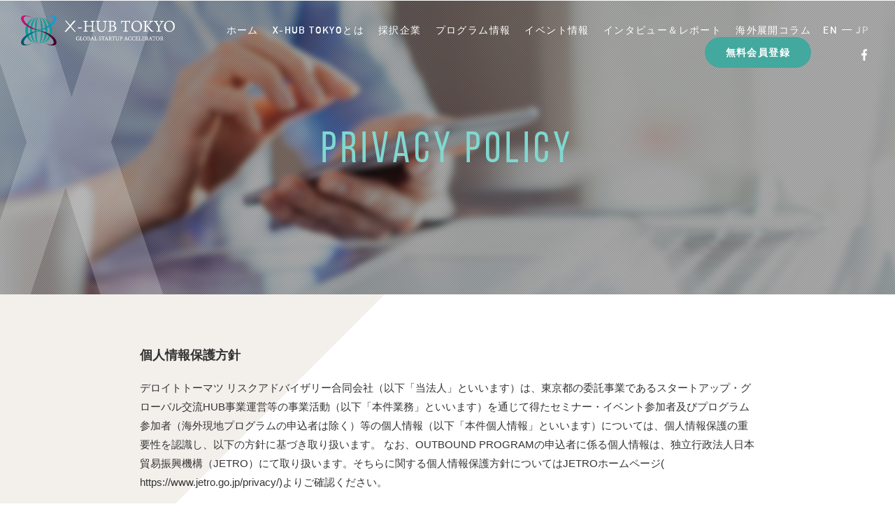

--- FILE ---
content_type: text/html; charset=UTF-8
request_url: https://www.x-hub-tokyo.metro.tokyo.lg.jp/privacypolicy
body_size: 62976
content:
<!DOCTYPE HTML>
<html dir="ltr" lang="ja"
	prefix="og: https://ogp.me/ns#" >
<head>
<!-- Google Tag Manager -->
<script type="text/plain" data-cli-class="cli-blocker-script" data-cli-label="Google Tag Manager"  data-cli-script-type="non-necessary" data-cli-block="true" data-cli-block-if-ccpa-optout="false" data-cli-element-position="head">(function(w,d,s,l,i){w[l]=w[l]||[];w[l].push({'gtm.start':
new Date().getTime(),event:'gtm.js'});var f=d.getElementsByTagName(s)[0],
j=d.createElement(s),dl=l!='dataLayer'?'&l='+l:'';j.async=true;j.src=
'https://www.googletagmanager.com/gtm.js?id='+i+dl;f.parentNode.insertBefore(j,f);
})(window,document,'script','dataLayer','GTM-TXJWSHG');</script>
<!-- End Google Tag Manager -->
<!-- Global Site Tag (gtag.js) - Google Analytics -->
<script type="text/plain" data-cli-class="cli-blocker-script" data-cli-label="Google Tag Manager"  data-cli-script-type="non-necessary" data-cli-block="true" data-cli-block-if-ccpa-optout="false" data-cli-element-position="head" async src="https://www.googletagmanager.com/gtag/js?id=UA-107348404-1"></script>
<script>
  window.dataLayer = window.dataLayer || [];
  function gtag(){dataLayer.push(arguments)};
  gtag('js', new Date());

  gtag('config', 'UA-107348404-1');
  gtag('config', 'AW-754098873');
</script>
<!-- Facebook Pixel Code -->
  <script type="text/plain" data-cli-class="cli-blocker-script" data-cli-label="Facebook Pixel Code"  data-cli-script-type="non-necessary" data-cli-block="true" data-cli-block-if-ccpa-optout="false" data-cli-element-position="head">
  !function(f,b,e,v,n,t,s)
  {if(f.fbq)return;n=f.fbq=function(){n.callMethod?
  n.callMethod.apply(n,arguments):n.queue.push(arguments)};
  if(!f._fbq)f._fbq=n;n.push=n;n.loaded=!0;n.version='2.0';
  n.queue=[];t=b.createElement(e);t.async=!0;
  t.src=v;s=b.getElementsByTagName(e)[0];
  s.parentNode.insertBefore(t,s)}(window, document,'script',
  'https://connect.facebook.net/en_US/fbevents.js');
  fbq('init', '933506110796176');
  fbq('track', 'PageView');
  </script>
  <noscript><img height="1" width="1" style="display:none" alt=""
  src="https://www.facebook.com/tr?id=933506110796176&ev=PageView&noscript=1"
  /></noscript>
  <!-- End Facebook Pixel Code -->
<meta charset="UTF-8">
<meta http-equiv="X-UA-Compatible" content="IE=edge">
<meta name="viewport" content="width=device-width">
<meta name="format-detection" content="telephone=no">
<meta name="SKYPE_TOOLBAR" content="SKYPE_TOOLBAR_PARSER_COMPATIBLE">
<meta name="facebook-domain-verification" content="7g5x1pmug1qgnzp7i08w2ed2347tn3" />
<link rel="profile" href="http://gmpg.org/xfn/11">

<link rel="shortcut icon" type="image/vnd.microsoft.icon" href="/favicon.ico">
<link rel="icon" type="image/vnd.microsoft.icon" href="/favicon.ico">
<link rel="apple-touch-icon" sizes="57x57" href="/apple-touch-icon-57x57.png">
<link rel="apple-touch-icon" sizes="60x60" href="/apple-touch-icon-60x60.png">
<link rel="apple-touch-icon" sizes="72x72" href="/apple-touch-icon-72x72.png">
<link rel="apple-touch-icon" sizes="76x76" href="/apple-touch-icon-76x76.png">
<link rel="apple-touch-icon" sizes="114x114" href="/apple-touch-icon-114x114.png">
<link rel="apple-touch-icon" sizes="120x120" href="/apple-touch-icon-120x120.png">
<link rel="apple-touch-icon" sizes="144x144" href="/apple-touch-icon-144x144.png">
<link rel="apple-touch-icon" sizes="152x152" href="/apple-touch-icon-152x152.png">
<link rel="apple-touch-icon" sizes="180x180" href="/apple-touch-icon-180x180.png">
<link rel="icon" type="image/png" sizes="192x192" href="/android-chrome-192x192.png">
<link rel="icon" type="image/png" sizes="48x48" href="/favicon-48x48.png">
<link rel="icon" type="image/png" sizes="96x96" href="/favicon-96x96.png">
<link rel="icon" type="image/png" sizes="96x96" href="/favicon-160x160.png">
<link rel="icon" type="image/png" sizes="96x96" href="/favicon-196x196.png">
<link rel="icon" type="image/png" sizes="16x16" href="/favicon-16x16.png">
<link rel="icon" type="image/png" sizes="32x32" href="/favicon-32x32.png">
<link rel="manifest" href="/manifest.json">
<meta name="msapplication-TileColor" content="#2d88ef">
<meta name="msapplication-TileImage" content="/mstile-144x144.png">




<meta property="og:image" content="http://x-hub.tokyo/og.png">

<link rel="stylesheet" type="text/css" href="/common/css/normalize.css">
<link rel="stylesheet" type="text/css" href="/common/css/common.css?0202">
<link rel="stylesheet" href="https://use.typekit.net/xml8nud.css">

<link rel="stylesheet" type="text/css" href="/common/css/privacypolicy.css">

		<!-- All in One SEO 4.3.2 - aioseo.com -->
		<title>個人情報保護方針 | 【 東京都主催 】 東京と世界を繋ぐイノベーションプラットフォーム「X-HUB TOKYO」</title>
		<meta name="description" content="X-HUB TOKYOは、東京から世界を目指す起業家、世界のイノベーションエコシステムの関係者が集うプラットフォームです。" />
		<meta name="robots" content="max-image-preview:large" />
		<link rel="canonical" href="https://www.x-hub-tokyo.metro.tokyo.lg.jp/privacypolicy" />
		<meta name="generator" content="All in One SEO (AIOSEO) 4.3.2 " />
		<meta property="og:locale" content="ja_JP" />
		<meta property="og:site_name" content="【 東京都主催 】 東京と世界を繋ぐイノベーションプラットフォーム「X-HUB TOKYO」" />
		<meta property="og:type" content="article" />
		<meta property="og:title" content="個人情報保護方針 | 【 東京都主催 】 東京と世界を繋ぐイノベーションプラットフォーム「X-HUB TOKYO」" />
		<meta property="og:description" content="X-HUB TOKYOは、東京から世界を目指す起業家、世界のイノベーションエコシステムの関係者が集うプラットフォームです。" />
		<meta property="og:url" content="https://www.x-hub-tokyo.metro.tokyo.lg.jp/privacypolicy" />
		<meta property="article:published_time" content="2017-09-07T04:50:06+00:00" />
		<meta property="article:modified_time" content="2025-03-27T07:04:09+00:00" />
		<meta name="twitter:card" content="summary" />
		<meta name="twitter:title" content="個人情報保護方針 | 【 東京都主催 】 東京と世界を繋ぐイノベーションプラットフォーム「X-HUB TOKYO」" />
		<meta name="twitter:description" content="X-HUB TOKYOは、東京から世界を目指す起業家、世界のイノベーションエコシステムの関係者が集うプラットフォームです。" />
		<script type="application/ld+json" class="aioseo-schema">
			{"@context":"https:\/\/schema.org","@graph":[{"@type":"BreadcrumbList","@id":"https:\/\/www.x-hub-tokyo.metro.tokyo.lg.jp\/privacypolicy#breadcrumblist","itemListElement":[{"@type":"ListItem","@id":"https:\/\/www.x-hub-tokyo.metro.tokyo.lg.jp\/#listItem","position":1,"item":{"@type":"WebPage","@id":"https:\/\/www.x-hub-tokyo.metro.tokyo.lg.jp\/","name":"\u30db\u30fc\u30e0","description":"X-HUB TOKYO\u306f\u6771\u4eac\u304b\u3089\u4e16\u754c\u3092\u76ee\u6307\u3059\u8d77\u696d\u5bb6\u3001\u4e16\u754c\u306e\u30a4\u30ce\u30d9\u30fc\u30b7\u30e7\u30f3\u30a8\u30b3\u30b7\u30b9\u30c6\u30e0\u306e\u95a2\u4fc2\u8005\u304c\u96c6\u3046\u6771\u4eac\u90fd\u4e3b\u50ac\u306e\u6d77\u5916\u9032\u51fa\u652f\u63f4\u30d7\u30e9\u30c3\u30c8\u30d5\u30a9\u30fc\u30e0\u3067\u3059","url":"https:\/\/www.x-hub-tokyo.metro.tokyo.lg.jp\/"},"nextItem":"https:\/\/www.x-hub-tokyo.metro.tokyo.lg.jp\/privacypolicy#listItem"},{"@type":"ListItem","@id":"https:\/\/www.x-hub-tokyo.metro.tokyo.lg.jp\/privacypolicy#listItem","position":2,"item":{"@type":"WebPage","@id":"https:\/\/www.x-hub-tokyo.metro.tokyo.lg.jp\/privacypolicy","name":"PRIVACY POLICY","description":"X-HUB TOKYO\u306f\u3001\u6771\u4eac\u304b\u3089\u4e16\u754c\u3092\u76ee\u6307\u3059\u8d77\u696d\u5bb6\u3001\u4e16\u754c\u306e\u30a4\u30ce\u30d9\u30fc\u30b7\u30e7\u30f3\u30a8\u30b3\u30b7\u30b9\u30c6\u30e0\u306e\u95a2\u4fc2\u8005\u304c\u96c6\u3046\u30d7\u30e9\u30c3\u30c8\u30d5\u30a9\u30fc\u30e0\u3067\u3059\u3002","url":"https:\/\/www.x-hub-tokyo.metro.tokyo.lg.jp\/privacypolicy"},"previousItem":"https:\/\/www.x-hub-tokyo.metro.tokyo.lg.jp\/#listItem"}]},{"@type":"Organization","@id":"https:\/\/www.x-hub-tokyo.metro.tokyo.lg.jp\/#organization","name":"\u3010 \u6771\u4eac\u90fd\u4e3b\u50ac \u3011 \u6771\u4eac\u3068\u4e16\u754c\u3092\u7e4b\u3050\u30a4\u30ce\u30d9\u30fc\u30b7\u30e7\u30f3\u30d7\u30e9\u30c3\u30c8\u30d5\u30a9\u30fc\u30e0\u300cX-HUB TOKYO\u300d","url":"https:\/\/www.x-hub-tokyo.metro.tokyo.lg.jp\/"},{"@type":"WebPage","@id":"https:\/\/www.x-hub-tokyo.metro.tokyo.lg.jp\/privacypolicy#webpage","url":"https:\/\/www.x-hub-tokyo.metro.tokyo.lg.jp\/privacypolicy","name":"\u500b\u4eba\u60c5\u5831\u4fdd\u8b77\u65b9\u91dd | \u3010 \u6771\u4eac\u90fd\u4e3b\u50ac \u3011 \u6771\u4eac\u3068\u4e16\u754c\u3092\u7e4b\u3050\u30a4\u30ce\u30d9\u30fc\u30b7\u30e7\u30f3\u30d7\u30e9\u30c3\u30c8\u30d5\u30a9\u30fc\u30e0\u300cX-HUB TOKYO\u300d","description":"X-HUB TOKYO\u306f\u3001\u6771\u4eac\u304b\u3089\u4e16\u754c\u3092\u76ee\u6307\u3059\u8d77\u696d\u5bb6\u3001\u4e16\u754c\u306e\u30a4\u30ce\u30d9\u30fc\u30b7\u30e7\u30f3\u30a8\u30b3\u30b7\u30b9\u30c6\u30e0\u306e\u95a2\u4fc2\u8005\u304c\u96c6\u3046\u30d7\u30e9\u30c3\u30c8\u30d5\u30a9\u30fc\u30e0\u3067\u3059\u3002","inLanguage":"ja","isPartOf":{"@id":"https:\/\/www.x-hub-tokyo.metro.tokyo.lg.jp\/#website"},"breadcrumb":{"@id":"https:\/\/www.x-hub-tokyo.metro.tokyo.lg.jp\/privacypolicy#breadcrumblist"},"datePublished":"2017-09-07T04:50:06+09:00","dateModified":"2025-03-27T07:04:09+09:00"},{"@type":"WebSite","@id":"https:\/\/www.x-hub-tokyo.metro.tokyo.lg.jp\/#website","url":"https:\/\/www.x-hub-tokyo.metro.tokyo.lg.jp\/","name":"\u3010 \u6771\u4eac\u90fd\u4e3b\u50ac \u3011 \u6771\u4eac\u3068\u4e16\u754c\u3092\u7e4b\u3050\u30a4\u30ce\u30d9\u30fc\u30b7\u30e7\u30f3\u30d7\u30e9\u30c3\u30c8\u30d5\u30a9\u30fc\u30e0\u300cX-HUB TOKYO\u300d","description":"X-HUB TOKYO\u306f\u3001\u6771\u4eac\u3068\u4e16\u754c\u306e\u30a4\u30ce\u30d9\u30fc\u30b7\u30e7\u30f3\u30a8\u30b3\u30b7\u30b9\u30c6\u30e0\u3092\u7e4b\u304e \u3001\u65b0\u305f\u306a\u6642\u4ee3\u3092\u5207\u308a\u62d3\u304f\u30b9\u30bf\u30fc\u30c8\u30a2\u30c3\u30d7\u3092\u30a2\u30af\u30bb\u30e9\u30ec\u30fc\u30c8\u3059\u308b\u30d7\u30e9\u30c3\u30c8\u30d5\u30a9\u30fc\u30e0\u3067\u3059\u3002","inLanguage":"ja","publisher":{"@id":"https:\/\/www.x-hub-tokyo.metro.tokyo.lg.jp\/#organization"}}]}
		</script>
		<!-- All in One SEO -->

<link rel="alternate" hreflang="en" href="https://www.x-hub-tokyo.metro.tokyo.lg.jp/en/privacypolicy" />
<link rel="alternate" hreflang="ja" href="https://www.x-hub-tokyo.metro.tokyo.lg.jp/privacypolicy" />
<script type="text/javascript">
window._wpemojiSettings = {"baseUrl":"https:\/\/s.w.org\/images\/core\/emoji\/14.0.0\/72x72\/","ext":".png","svgUrl":"https:\/\/s.w.org\/images\/core\/emoji\/14.0.0\/svg\/","svgExt":".svg","source":{"concatemoji":"https:\/\/www.x-hub-tokyo.metro.tokyo.lg.jp\/wordpress\/wp-includes\/js\/wp-emoji-release.min.js?ver=6.1.9"}};
/*! This file is auto-generated */
!function(e,a,t){var n,r,o,i=a.createElement("canvas"),p=i.getContext&&i.getContext("2d");function s(e,t){var a=String.fromCharCode,e=(p.clearRect(0,0,i.width,i.height),p.fillText(a.apply(this,e),0,0),i.toDataURL());return p.clearRect(0,0,i.width,i.height),p.fillText(a.apply(this,t),0,0),e===i.toDataURL()}function c(e){var t=a.createElement("script");t.src=e,t.defer=t.type="text/javascript",a.getElementsByTagName("head")[0].appendChild(t)}for(o=Array("flag","emoji"),t.supports={everything:!0,everythingExceptFlag:!0},r=0;r<o.length;r++)t.supports[o[r]]=function(e){if(p&&p.fillText)switch(p.textBaseline="top",p.font="600 32px Arial",e){case"flag":return s([127987,65039,8205,9895,65039],[127987,65039,8203,9895,65039])?!1:!s([55356,56826,55356,56819],[55356,56826,8203,55356,56819])&&!s([55356,57332,56128,56423,56128,56418,56128,56421,56128,56430,56128,56423,56128,56447],[55356,57332,8203,56128,56423,8203,56128,56418,8203,56128,56421,8203,56128,56430,8203,56128,56423,8203,56128,56447]);case"emoji":return!s([129777,127995,8205,129778,127999],[129777,127995,8203,129778,127999])}return!1}(o[r]),t.supports.everything=t.supports.everything&&t.supports[o[r]],"flag"!==o[r]&&(t.supports.everythingExceptFlag=t.supports.everythingExceptFlag&&t.supports[o[r]]);t.supports.everythingExceptFlag=t.supports.everythingExceptFlag&&!t.supports.flag,t.DOMReady=!1,t.readyCallback=function(){t.DOMReady=!0},t.supports.everything||(n=function(){t.readyCallback()},a.addEventListener?(a.addEventListener("DOMContentLoaded",n,!1),e.addEventListener("load",n,!1)):(e.attachEvent("onload",n),a.attachEvent("onreadystatechange",function(){"complete"===a.readyState&&t.readyCallback()})),(e=t.source||{}).concatemoji?c(e.concatemoji):e.wpemoji&&e.twemoji&&(c(e.twemoji),c(e.wpemoji)))}(window,document,window._wpemojiSettings);
</script>
<style type="text/css">
img.wp-smiley,
img.emoji {
	display: inline !important;
	border: none !important;
	box-shadow: none !important;
	height: 1em !important;
	width: 1em !important;
	margin: 0 0.07em !important;
	vertical-align: -0.1em !important;
	background: none !important;
	padding: 0 !important;
}
</style>
	<link rel='stylesheet' id='wp-block-library-css' href='https://www.x-hub-tokyo.metro.tokyo.lg.jp/wordpress/wp-includes/css/dist/block-library/style.min.css?ver=6.1.9' type='text/css' media='all' />
<link rel='stylesheet' id='classic-theme-styles-css' href='https://www.x-hub-tokyo.metro.tokyo.lg.jp/wordpress/wp-includes/css/classic-themes.min.css?ver=1' type='text/css' media='all' />
<style id='global-styles-inline-css' type='text/css'>
body{--wp--preset--color--black: #000000;--wp--preset--color--cyan-bluish-gray: #abb8c3;--wp--preset--color--white: #ffffff;--wp--preset--color--pale-pink: #f78da7;--wp--preset--color--vivid-red: #cf2e2e;--wp--preset--color--luminous-vivid-orange: #ff6900;--wp--preset--color--luminous-vivid-amber: #fcb900;--wp--preset--color--light-green-cyan: #7bdcb5;--wp--preset--color--vivid-green-cyan: #00d084;--wp--preset--color--pale-cyan-blue: #8ed1fc;--wp--preset--color--vivid-cyan-blue: #0693e3;--wp--preset--color--vivid-purple: #9b51e0;--wp--preset--gradient--vivid-cyan-blue-to-vivid-purple: linear-gradient(135deg,rgba(6,147,227,1) 0%,rgb(155,81,224) 100%);--wp--preset--gradient--light-green-cyan-to-vivid-green-cyan: linear-gradient(135deg,rgb(122,220,180) 0%,rgb(0,208,130) 100%);--wp--preset--gradient--luminous-vivid-amber-to-luminous-vivid-orange: linear-gradient(135deg,rgba(252,185,0,1) 0%,rgba(255,105,0,1) 100%);--wp--preset--gradient--luminous-vivid-orange-to-vivid-red: linear-gradient(135deg,rgba(255,105,0,1) 0%,rgb(207,46,46) 100%);--wp--preset--gradient--very-light-gray-to-cyan-bluish-gray: linear-gradient(135deg,rgb(238,238,238) 0%,rgb(169,184,195) 100%);--wp--preset--gradient--cool-to-warm-spectrum: linear-gradient(135deg,rgb(74,234,220) 0%,rgb(151,120,209) 20%,rgb(207,42,186) 40%,rgb(238,44,130) 60%,rgb(251,105,98) 80%,rgb(254,248,76) 100%);--wp--preset--gradient--blush-light-purple: linear-gradient(135deg,rgb(255,206,236) 0%,rgb(152,150,240) 100%);--wp--preset--gradient--blush-bordeaux: linear-gradient(135deg,rgb(254,205,165) 0%,rgb(254,45,45) 50%,rgb(107,0,62) 100%);--wp--preset--gradient--luminous-dusk: linear-gradient(135deg,rgb(255,203,112) 0%,rgb(199,81,192) 50%,rgb(65,88,208) 100%);--wp--preset--gradient--pale-ocean: linear-gradient(135deg,rgb(255,245,203) 0%,rgb(182,227,212) 50%,rgb(51,167,181) 100%);--wp--preset--gradient--electric-grass: linear-gradient(135deg,rgb(202,248,128) 0%,rgb(113,206,126) 100%);--wp--preset--gradient--midnight: linear-gradient(135deg,rgb(2,3,129) 0%,rgb(40,116,252) 100%);--wp--preset--duotone--dark-grayscale: url('#wp-duotone-dark-grayscale');--wp--preset--duotone--grayscale: url('#wp-duotone-grayscale');--wp--preset--duotone--purple-yellow: url('#wp-duotone-purple-yellow');--wp--preset--duotone--blue-red: url('#wp-duotone-blue-red');--wp--preset--duotone--midnight: url('#wp-duotone-midnight');--wp--preset--duotone--magenta-yellow: url('#wp-duotone-magenta-yellow');--wp--preset--duotone--purple-green: url('#wp-duotone-purple-green');--wp--preset--duotone--blue-orange: url('#wp-duotone-blue-orange');--wp--preset--font-size--small: 13px;--wp--preset--font-size--medium: 20px;--wp--preset--font-size--large: 36px;--wp--preset--font-size--x-large: 42px;--wp--preset--spacing--20: 0.44rem;--wp--preset--spacing--30: 0.67rem;--wp--preset--spacing--40: 1rem;--wp--preset--spacing--50: 1.5rem;--wp--preset--spacing--60: 2.25rem;--wp--preset--spacing--70: 3.38rem;--wp--preset--spacing--80: 5.06rem;}:where(.is-layout-flex){gap: 0.5em;}body .is-layout-flow > .alignleft{float: left;margin-inline-start: 0;margin-inline-end: 2em;}body .is-layout-flow > .alignright{float: right;margin-inline-start: 2em;margin-inline-end: 0;}body .is-layout-flow > .aligncenter{margin-left: auto !important;margin-right: auto !important;}body .is-layout-constrained > .alignleft{float: left;margin-inline-start: 0;margin-inline-end: 2em;}body .is-layout-constrained > .alignright{float: right;margin-inline-start: 2em;margin-inline-end: 0;}body .is-layout-constrained > .aligncenter{margin-left: auto !important;margin-right: auto !important;}body .is-layout-constrained > :where(:not(.alignleft):not(.alignright):not(.alignfull)){max-width: var(--wp--style--global--content-size);margin-left: auto !important;margin-right: auto !important;}body .is-layout-constrained > .alignwide{max-width: var(--wp--style--global--wide-size);}body .is-layout-flex{display: flex;}body .is-layout-flex{flex-wrap: wrap;align-items: center;}body .is-layout-flex > *{margin: 0;}:where(.wp-block-columns.is-layout-flex){gap: 2em;}.has-black-color{color: var(--wp--preset--color--black) !important;}.has-cyan-bluish-gray-color{color: var(--wp--preset--color--cyan-bluish-gray) !important;}.has-white-color{color: var(--wp--preset--color--white) !important;}.has-pale-pink-color{color: var(--wp--preset--color--pale-pink) !important;}.has-vivid-red-color{color: var(--wp--preset--color--vivid-red) !important;}.has-luminous-vivid-orange-color{color: var(--wp--preset--color--luminous-vivid-orange) !important;}.has-luminous-vivid-amber-color{color: var(--wp--preset--color--luminous-vivid-amber) !important;}.has-light-green-cyan-color{color: var(--wp--preset--color--light-green-cyan) !important;}.has-vivid-green-cyan-color{color: var(--wp--preset--color--vivid-green-cyan) !important;}.has-pale-cyan-blue-color{color: var(--wp--preset--color--pale-cyan-blue) !important;}.has-vivid-cyan-blue-color{color: var(--wp--preset--color--vivid-cyan-blue) !important;}.has-vivid-purple-color{color: var(--wp--preset--color--vivid-purple) !important;}.has-black-background-color{background-color: var(--wp--preset--color--black) !important;}.has-cyan-bluish-gray-background-color{background-color: var(--wp--preset--color--cyan-bluish-gray) !important;}.has-white-background-color{background-color: var(--wp--preset--color--white) !important;}.has-pale-pink-background-color{background-color: var(--wp--preset--color--pale-pink) !important;}.has-vivid-red-background-color{background-color: var(--wp--preset--color--vivid-red) !important;}.has-luminous-vivid-orange-background-color{background-color: var(--wp--preset--color--luminous-vivid-orange) !important;}.has-luminous-vivid-amber-background-color{background-color: var(--wp--preset--color--luminous-vivid-amber) !important;}.has-light-green-cyan-background-color{background-color: var(--wp--preset--color--light-green-cyan) !important;}.has-vivid-green-cyan-background-color{background-color: var(--wp--preset--color--vivid-green-cyan) !important;}.has-pale-cyan-blue-background-color{background-color: var(--wp--preset--color--pale-cyan-blue) !important;}.has-vivid-cyan-blue-background-color{background-color: var(--wp--preset--color--vivid-cyan-blue) !important;}.has-vivid-purple-background-color{background-color: var(--wp--preset--color--vivid-purple) !important;}.has-black-border-color{border-color: var(--wp--preset--color--black) !important;}.has-cyan-bluish-gray-border-color{border-color: var(--wp--preset--color--cyan-bluish-gray) !important;}.has-white-border-color{border-color: var(--wp--preset--color--white) !important;}.has-pale-pink-border-color{border-color: var(--wp--preset--color--pale-pink) !important;}.has-vivid-red-border-color{border-color: var(--wp--preset--color--vivid-red) !important;}.has-luminous-vivid-orange-border-color{border-color: var(--wp--preset--color--luminous-vivid-orange) !important;}.has-luminous-vivid-amber-border-color{border-color: var(--wp--preset--color--luminous-vivid-amber) !important;}.has-light-green-cyan-border-color{border-color: var(--wp--preset--color--light-green-cyan) !important;}.has-vivid-green-cyan-border-color{border-color: var(--wp--preset--color--vivid-green-cyan) !important;}.has-pale-cyan-blue-border-color{border-color: var(--wp--preset--color--pale-cyan-blue) !important;}.has-vivid-cyan-blue-border-color{border-color: var(--wp--preset--color--vivid-cyan-blue) !important;}.has-vivid-purple-border-color{border-color: var(--wp--preset--color--vivid-purple) !important;}.has-vivid-cyan-blue-to-vivid-purple-gradient-background{background: var(--wp--preset--gradient--vivid-cyan-blue-to-vivid-purple) !important;}.has-light-green-cyan-to-vivid-green-cyan-gradient-background{background: var(--wp--preset--gradient--light-green-cyan-to-vivid-green-cyan) !important;}.has-luminous-vivid-amber-to-luminous-vivid-orange-gradient-background{background: var(--wp--preset--gradient--luminous-vivid-amber-to-luminous-vivid-orange) !important;}.has-luminous-vivid-orange-to-vivid-red-gradient-background{background: var(--wp--preset--gradient--luminous-vivid-orange-to-vivid-red) !important;}.has-very-light-gray-to-cyan-bluish-gray-gradient-background{background: var(--wp--preset--gradient--very-light-gray-to-cyan-bluish-gray) !important;}.has-cool-to-warm-spectrum-gradient-background{background: var(--wp--preset--gradient--cool-to-warm-spectrum) !important;}.has-blush-light-purple-gradient-background{background: var(--wp--preset--gradient--blush-light-purple) !important;}.has-blush-bordeaux-gradient-background{background: var(--wp--preset--gradient--blush-bordeaux) !important;}.has-luminous-dusk-gradient-background{background: var(--wp--preset--gradient--luminous-dusk) !important;}.has-pale-ocean-gradient-background{background: var(--wp--preset--gradient--pale-ocean) !important;}.has-electric-grass-gradient-background{background: var(--wp--preset--gradient--electric-grass) !important;}.has-midnight-gradient-background{background: var(--wp--preset--gradient--midnight) !important;}.has-small-font-size{font-size: var(--wp--preset--font-size--small) !important;}.has-medium-font-size{font-size: var(--wp--preset--font-size--medium) !important;}.has-large-font-size{font-size: var(--wp--preset--font-size--large) !important;}.has-x-large-font-size{font-size: var(--wp--preset--font-size--x-large) !important;}
.wp-block-navigation a:where(:not(.wp-element-button)){color: inherit;}
:where(.wp-block-columns.is-layout-flex){gap: 2em;}
.wp-block-pullquote{font-size: 1.5em;line-height: 1.6;}
</style>
<link rel='stylesheet' id='cookie-law-info-css' href='https://www.x-hub-tokyo.metro.tokyo.lg.jp/wordpress/wp-content/plugins/webtoffee-gdpr-cookie-consent/public/css/cookie-law-info-public.css?ver=2.3.0' type='text/css' media='all' />
<link rel='stylesheet' id='cookie-law-info-gdpr-css' href='https://www.x-hub-tokyo.metro.tokyo.lg.jp/wordpress/wp-content/plugins/webtoffee-gdpr-cookie-consent/public/css/cookie-law-info-gdpr.css?ver=2.3.0' type='text/css' media='all' />
<link rel='stylesheet' id='wpml-legacy-horizontal-list-0-css' href='https://www.x-hub-tokyo.metro.tokyo.lg.jp/wordpress/wp-content/plugins/sitepress-multilingual-cms/templates/language-switchers/legacy-list-horizontal/style.css?ver=1' type='text/css' media='all' />
<script type='text/javascript' src='https://www.x-hub-tokyo.metro.tokyo.lg.jp/wordpress/wp-includes/js/jquery/jquery.min.js?ver=3.6.1' id='jquery-core-js'></script>
<script type='text/javascript' src='https://www.x-hub-tokyo.metro.tokyo.lg.jp/wordpress/wp-includes/js/jquery/jquery-migrate.min.js?ver=3.3.2' id='jquery-migrate-js'></script>
<script type='text/javascript' id='cookie-law-info-js-extra'>
/* <![CDATA[ */
var Cli_Data = {"nn_cookie_ids":["test_cookie"],"non_necessary_cookies":{"non-necessary":["test_cookie"]},"cookielist":{"necessary":{"0":{"ID":4890,"post_author":"1","post_date":"2020-10-08 12:45:54","post_date_gmt":"2020-10-08 03:45:54","post_content":"The cookie is set by the GDPR Cookie Consent plugin and is used to store whether or not user has consented to the use of cookies. It does not store any personal data.","post_title":"viewed_cookie_policy","post_excerpt":"","post_status":"publish","comment_status":"closed","ping_status":"closed","post_password":"","post_name":"viewed_cookie_policy","to_ping":"","pinged":"","post_modified":"2020-10-08 12:45:54","post_modified_gmt":"2020-10-08 03:45:54","post_content_filtered":"","post_parent":0,"guid":"https:\/\/x-hub-tokyo.metro.tokyo.lg.jp\/cookielawinfo\/viewed_cookie_policy","menu_order":0,"post_type":"cookielawinfo","post_mime_type":"","comment_count":"0","filter":"raw"},"1":{"ID":4891,"post_author":"1","post_date":"2020-10-08 12:45:54","post_date_gmt":"2020-10-08 03:45:54","post_content":"This cookie is set by GDPR Cookie Consent plugin. The cookies is used to store the user consent for the cookies in the category \"Necessary\".","post_title":"cookielawinfo-checkbox-necessary","post_excerpt":"","post_status":"publish","comment_status":"closed","ping_status":"closed","post_password":"","post_name":"cookielawinfo-checkbox-necessary","to_ping":"","pinged":"","post_modified":"2020-10-08 12:45:54","post_modified_gmt":"2020-10-08 03:45:54","post_content_filtered":"","post_parent":0,"guid":"https:\/\/x-hub-tokyo.metro.tokyo.lg.jp\/cookielawinfo\/cookielawinfo-checkbox-necessary","menu_order":0,"post_type":"cookielawinfo","post_mime_type":"","comment_count":"0","filter":"raw"},"2":{"ID":4892,"post_author":"1","post_date":"2020-10-08 12:45:54","post_date_gmt":"2020-10-08 03:45:54","post_content":"This cookie is set by GDPR Cookie Consent plugin. The cookies is used to store the user consent for the cookies in the category \"Non Necessary\".","post_title":"cookielawinfo-checkbox-non-necessary","post_excerpt":"","post_status":"publish","comment_status":"closed","ping_status":"closed","post_password":"","post_name":"cookielawinfo-checkbox-non-necessary","to_ping":"","pinged":"","post_modified":"2020-10-08 12:45:54","post_modified_gmt":"2020-10-08 03:45:54","post_content_filtered":"","post_parent":0,"guid":"https:\/\/x-hub-tokyo.metro.tokyo.lg.jp\/cookielawinfo\/cookielawinfo-checkbox-non-necessary","menu_order":0,"post_type":"cookielawinfo","post_mime_type":"","comment_count":"0","filter":"raw"},"term_id":17,"name":"Necessary","loadonstart":0,"defaultstate":"enabled","ccpa_optout":0},"non-necessary":{"0":{"ID":4893,"post_author":"1","post_date":"2020-10-08 12:45:54","post_date_gmt":"2020-10-08 03:45:54","post_content":"","post_title":"test_cookie","post_excerpt":"","post_status":"publish","comment_status":"closed","ping_status":"closed","post_password":"","post_name":"test_cookie","to_ping":"","pinged":"","post_modified":"2020-10-08 12:45:54","post_modified_gmt":"2020-10-08 03:45:54","post_content_filtered":"","post_parent":0,"guid":"https:\/\/x-hub-tokyo.metro.tokyo.lg.jp\/cookielawinfo\/test_cookie","menu_order":0,"post_type":"cookielawinfo","post_mime_type":"","comment_count":"0","filter":"raw"},"term_id":18,"name":"Non Necessary","loadonstart":0,"defaultstate":"disabled","ccpa_optout":0}},"ajax_url":"https:\/\/www.x-hub-tokyo.metro.tokyo.lg.jp\/wordpress\/wp-admin\/admin-ajax.php","current_lang":"ja","security":"5310ec690f","eu_countries":["GB"],"geoIP":"enabled","consentVersion":"1","strictlyEnabled":["necessary","obligatoire"],"cookieDomain":"","privacy_length":"250","ccpaEnabled":"","ccpaRegionBased":"","ccpaBarEnabled":"","ccpaType":"gdpr"};
var log_object = {"ajax_url":"https:\/\/www.x-hub-tokyo.metro.tokyo.lg.jp\/wordpress\/wp-admin\/admin-ajax.php"};
/* ]]> */
</script>
<script type='text/javascript' src='https://www.x-hub-tokyo.metro.tokyo.lg.jp/wordpress/wp-content/plugins/webtoffee-gdpr-cookie-consent/public/js/cookie-law-info-public.js?ver=2.3.0' id='cookie-law-info-js'></script>
<link rel="https://api.w.org/" href="https://www.x-hub-tokyo.metro.tokyo.lg.jp/wp-json/" /><link rel="alternate" type="application/json" href="https://www.x-hub-tokyo.metro.tokyo.lg.jp/wp-json/wp/v2/pages/34" /><link rel="EditURI" type="application/rsd+xml" title="RSD" href="https://www.x-hub-tokyo.metro.tokyo.lg.jp/wordpress/xmlrpc.php?rsd" />
<link rel="wlwmanifest" type="application/wlwmanifest+xml" href="https://www.x-hub-tokyo.metro.tokyo.lg.jp/wordpress/wp-includes/wlwmanifest.xml" />
<meta name="generator" content="WordPress 6.1.9" />
<link rel='shortlink' href='https://www.x-hub-tokyo.metro.tokyo.lg.jp/?p=34' />
<link rel="alternate" type="application/json+oembed" href="https://www.x-hub-tokyo.metro.tokyo.lg.jp/wp-json/oembed/1.0/embed?url=https%3A%2F%2Fwww.x-hub-tokyo.metro.tokyo.lg.jp%2Fprivacypolicy" />
<link rel="alternate" type="text/xml+oembed" href="https://www.x-hub-tokyo.metro.tokyo.lg.jp/wp-json/oembed/1.0/embed?url=https%3A%2F%2Fwww.x-hub-tokyo.metro.tokyo.lg.jp%2Fprivacypolicy&#038;format=xml" />
<meta name="generator" content="WPML ver:3.7.1 stt:1,28;" />


</head>
<body class="privacypolicy ja">
<!-- Google Tag Manager (noscript) -->
<noscript><iframe title="Google Tag Manager" src="https://www.googletagmanager.com/ns.html?id=GTM-TXJWSHG"
height="0" width="0" style="display:none;visibility:hidden"></iframe></noscript>
<!-- End Google Tag Manager (noscript) -->
<!-- Facebook -->
<div id="fb-root"></div>
<script type="text/plain" data-cli-class="cli-blocker-script" data-cli-label="Facebook Pixel Code"  data-cli-script-type="non-necessary" data-cli-block="true" data-cli-block-if-ccpa-optout="false" data-cli-element-position="body">(function(d, s, id) {
  var js, fjs = d.getElementsByTagName(s)[0];
  if (d.getElementById(id)) return;
  js = d.createElement(s); js.id = id;
  js.src = "//connect.facebook.net/ja_JP/sdk.js#xfbml=1&version=v2.10";
  fjs.parentNode.insertBefore(js, fjs);
}(document, 'script', 'facebook-jssdk'));</script>
<!-- /Facebook -->

<header class="header" style="">
	<div class="navBox">
	<h1 class="logo hover"><a href="https://www.x-hub-tokyo.metro.tokyo.lg.jp/"><img src="/common/images/common/logo.png" alt="TOKYO INNOVATION X-HUB"></a></h1>
	<nav>
		<p class="navBtn navOpen"><span></span></p>
			<ul class="pageNav">
<!-- ホーム -->
				<li>
					<a href="https://www.x-hub-tokyo.metro.tokyo.lg.jp/" >
					<img src="/common/images/common/logo.png" alt="" class="pcNone">
					<span class="spNone">ホーム</span>
					</a>
				</li>
<!-- X-HUB TOKYOとは -->
				<li><a href="https://www.x-hub-tokyo.metro.tokyo.lg.jp//#about">X-HUB TOKYOとは</a></li>
<!-- 採択企業 -->
				<li>
					<!--a href="https://www.x-hub-tokyo.metro.tokyo.lg.jp/startups2020" class="">採択企業</a-->
					<a class="menu_link">採択企業</a>
					<ul class="navL02">
<!--
						<li>
							<a href="https://www.x-hub-tokyo.metro.tokyo.lg.jp/startups_outbound" class="spNone">OUTBOUND</a>
							<a class="pcNone menu_link">OUTBOUND</a>
							<ul class="navL03">
								<li class="pcNone">
									<a href="https://www.x-hub-tokyo.metro.tokyo.lg.jp/startups_outbound">OUTBOUND TOP</a>
								</li>
								<li>
									<a href="https://www.x-hub-tokyo.metro.tokyo.lg.jp/startups_outbound#program01">北米西海岸コース</a>
								</li>
								<li>
									<a href="https://www.x-hub-tokyo.metro.tokyo.lg.jp/startups_outbound#program02">北米東海岸コース</a>
								</li>
								<li>
									<a href="https://www.x-hub-tokyo.metro.tokyo.lg.jp/startups_outbound#program03">深センコース</a>
								</li>
								<li>
									<a href="https://www.x-hub-tokyo.metro.tokyo.lg.jp/startups_outbound#program04">シンガポールコース</a>
								</li>
								<li>
									<a href="https://www.x-hub-tokyo.metro.tokyo.lg.jp/startups_outbound#program05">ドイツコース</a>
								</li>
								<li>
									<a href="https://www.x-hub-tokyo.metro.tokyo.lg.jp/startups_outbound#program06">Web Summitコース</a>
								</li>
							</ul>
						</li>
-->

						<li><a href="https://www.x-hub-tokyo.metro.tokyo.lg.jp/startups_outbound" class="">OUTBOUND</a></li>

						<li><a href="https://www.x-hub-tokyo.metro.tokyo.lg.jp/startups_inboundprogram" class="">INBOUND</a></li>
						<!--li><a href="startups_inbound">INBOUND</a></li-->
						<li><a href="https://www.x-hub-tokyo.metro.tokyo.lg.jp/startups_scrum">SCRUM</a></li>
					</ul>
				</li>
<!-- ？ -->
				<li><a href="https://www.x-hub-tokyo.metro.tokyo.lg.jp/partner2020">協力企業</a></li>
<!-- プログラム情報 -->
				<li class="">
				<!--a href="https://www.x-hub-tokyo.metro.tokyo.lg.jp/program2020" class="spNone">PROGRAM</a-->
				<a class="menu_link">プログラム情報</a>

					<ul class="navL02">
						<li>
							<a href="https://www.x-hub-tokyo.metro.tokyo.lg.jp/outbound_program" class="spNone">OUTBOUND</a>
							<a class="pcNone menu_link">OUTBOUND</a>
							<ul class="navL03">
								<li class="pcNone">
									<a href="https://www.x-hub-tokyo.metro.tokyo.lg.jp/outbound_program">OUTBOUND TOP</a>
								</li>
								<li>
									<a href="https://www.x-hub-tokyo.metro.tokyo.lg.jp/outbound_program#program01">ニューヨークコース</a>
								</li>
								<li>
									<a href="https://www.x-hub-tokyo.metro.tokyo.lg.jp/outbound_program#program02">シリコンバレーコース</a>
								</li>
								<li>
									<a href="https://www.x-hub-tokyo.metro.tokyo.lg.jp/outbound_program#program03">英国コース</a>
								</li>
								<li>
									<a href="https://www.x-hub-tokyo.metro.tokyo.lg.jp/outbound_program#program04">ヨーロッパコース</a>
								</li>

								<li>
									<a href="https://www.x-hub-tokyo.metro.tokyo.lg.jp/outbound_program#program05">シンガポールコース</a>
								</li>
								<li>
									<a href="https://www.x-hub-tokyo.metro.tokyo.lg.jp/outbound_program#program06">インドネシアコース</a>
								</li>
							</ul>
						</li>
						<!--
						<li>
							<a href="https://www.x-hub-tokyo.metro.tokyo.lg.jp/stepup_program" class="">STEP-UP</a>
						</li>
-->
												<li>
							<a href="https://www.x-hub-tokyo.metro.tokyo.lg.jp/inbound_program" class="spNone">INBOUND</a>
							<a class="pcNone menu_link">INBOUND</a>
							<ul class="navL03">
								<li class="pcNone">
									<a href="https://www.x-hub-tokyo.metro.tokyo.lg.jp/inbound_program">INBOUND TOP</a>
								</li>
								<li>
									<a href="https://www.x-hub-tokyo.metro.tokyo.lg.jp/inbound_program#program01">Mobilityコース</a>
								</li>
								<li>
									<a href="https://www.x-hub-tokyo.metro.tokyo.lg.jp/inbound_program#program02">CleanTechコース</a>
								</li>
							</ul>
						</li>
						<li><a href="https://www.x-hub-tokyo.metro.tokyo.lg.jp/scrum_program">SCRUM</a></li>
						<li><a href="https://www.x-hub-tokyo.metro.tokyo.lg.jp/program-past">IN 2017-2022</a></li>
					</ul>

				</li>
<!--  -->
				<li><a href="https://www.x-hub-tokyo.metro.tokyo.lg.jp/mentor2020">MENTOR</a></li>
<!-- イベント情報 -->
				<li class=""><a href="https://www.x-hub-tokyo.metro.tokyo.lg.jp/event">イベント情報</a></li>
<!--  -->
				<li class=""><a href="https://www.x-hub-tokyo.metro.tokyo.lg.jp/news">NEWS</a></li>
<!-- インタビュー＆レポート -->
				<li class=""><a href="https://www.x-hub-tokyo.metro.tokyo.lg.jp/contents">インタビュー＆レポート</a></li>
<!-- 海外展開コラム -->
				<li><a href="/column" target="_blank">海外展開コラム</a></li>
<!--  -->
				<li><a href="https://x-hub-tokyo.smktg.jp/public/application/add/66" target="_blank">CONTACT</a></li>
<!-- 無料会員登録 -->
				<li><a href="https://x-hub-tokyo.smktg.jp/public/application/add/164" target="_blank" class="registration">無料会員登録</a></li>
				<li><a href="https://www.x-hub-tokyo.metro.tokyo.lg.jp/faq">FAQ</a></li>
				<li><a href="https://www.x-hub-tokyo.metro.tokyo.lg.jp/privacypolicy">PRIVACY POLICY</a></li>
				<li><a href="https://www.x-hub-tokyo.metro.tokyo.lg.jp/sitepolicy">SITE POLICY</a></li>
				<li><a href="https://www.x-hub-tokyo.metro.tokyo.lg.jp/sitemap">SITE MAP</a></li>
			</ul>
						<ul class="snsNav hover">
				<li>
									<a href="https://www.facebook.com/xhub.tokyo" target="_blank">
								<img src="/common/images/common/ico_facebook.png" alt="facebook"></a>
				</li>
				<!-- <li><a href="#"><img src="/common/images/common/ico_twitter.png" alt="twitter"></a></li>
				<li><a href="#"><img src="/common/images/common/ico_instagram.png" alt="instagram"></a></li> -->
			</ul>
			<ul class="langNav"><li><a href="https://www.x-hub-tokyo.metro.tokyo.lg.jp/en/privacypolicy">en</a></li><li class="active"><span>JP</span></li></ul>		</nav>
		<p class="navBtn"><span></span></p>
	</div>
</header>
<div class="wrap">
<main role="main">
<div class="parallaxTop jp">
<!-- メインイメージ -->
<div class="mainBox">
  <h2 class="tit">PRIVACY POLICY</h2>
</div>
<!-- /メインイメージ -->

</div><!--parallaxTop-->

<!-- 固定ナビ -->
	<div class="navBox fixedNav">
			<p class="logo hover"><a href="https://www.x-hub-tokyo.metro.tokyo.lg.jp/"><img src="/common/images/common/logo2.png" alt="TOKYO INNOVATION X-HUB"></a></p>
			<nav>
					<p class="navBtn navOpen"><span></span></p>
					<ul class="pageNav">
<!-- ホーム -->
							<li>
								<a href="https://www.x-hub-tokyo.metro.tokyo.lg.jp/" >
										<img src="/common/images/common/logo.png" alt="TOKYO INNOVATION X-HUB" class="pcNone">
										<span class="spNone">ホーム</span>
								</a>
							</li>
<!-- X-HUBとは -->
							<li><a href="https://www.x-hub-tokyo.metro.tokyo.lg.jp//#about">X-HUB TOKYOとは</a></li>
<!-- 採択企業 -->
							<li>
								<!--a href="https://www.x-hub-tokyo.metro.tokyo.lg.jp/startups2020" class="">STARTUPS</a--> 
								<a class="menu_link">採択企業</a>
								<ul class="navL02">
<!--
									<li>
										<a href="https://www.x-hub-tokyo.metro.tokyo.lg.jp/startups_outbound" class="spNone">OUTBOUND</a>
										<a class="pcNone menu_link">OUTBOUND</a>
										<ul class="navL03">						
											<li class="pcNone">
												<a href="https://www.x-hub-tokyo.metro.tokyo.lg.jp/startups_outbound">OUTBOUND TOP</a>
											</li>													
											<li>
												<a href="https://www.x-hub-tokyo.metro.tokyo.lg.jp/startups_outbound#program01">北米西海岸コース</a>
											</li>
											<li>
												<a href="https://www.x-hub-tokyo.metro.tokyo.lg.jp/startups_outbound#program02">北米東海岸コース</a>
											</li>
											<li>
												<a href="https://www.x-hub-tokyo.metro.tokyo.lg.jp/startups_outbound#program03">深センコース</a>
											</li>
											<li>
												<a href="https://www.x-hub-tokyo.metro.tokyo.lg.jp/startups_outbound#program04">シンガポールコース</a>
											</li>
											<li>
												<a href="https://www.x-hub-tokyo.metro.tokyo.lg.jp/startups_outbound#program05">ドイツコース</a>
											</li>
											<li>
												<a href="https://www.x-hub-tokyo.metro.tokyo.lg.jp/startups_outbound#program06">Web Summitコース</a>
											</li>
										</ul>	
									</li>
-->
									<!--li><a href="">INBOUND</a></li-->

										<li><a href="https://www.x-hub-tokyo.metro.tokyo.lg.jp/startups_outbound" class="">OUTBOUND</a></li>
										<li><a href="https://www.x-hub-tokyo.metro.tokyo.lg.jp/startups_inboundprogram" class="">INBOUND</a></li>
										<li><a href="https://www.x-hub-tokyo.metro.tokyo.lg.jp/startups_scrum" class="">SCRUM</a></li>
										<!--li><a href="https://www.x-hub-tokyo.metro.tokyo.lg.jp/startups-past">IN 2017-2022</a></li-->
								</ul>
							</li>
<!--  -->
							<li><a href="https://www.x-hub-tokyo.metro.tokyo.lg.jp/partner2020">PARTNER</a></li>
<!-- プログラム情報 -->
							<li class="">
								<!--a href="https://www.x-hub-tokyo.metro.tokyo.lg.jp/program2020" class="spNone">PROGRAM</a-->
								<a class="menu_link">プログラム情報</a>
								<ul class="navL02">
									<li>
										<a href="https://www.x-hub-tokyo.metro.tokyo.lg.jp/outbound_program" class="spNone">OUTBOUND</a>
										<a class="pcNone menu_link">OUTBOUND</a>
										<ul class="navL03">									
											<li class="pcNone">
												<a href="https://www.x-hub-tokyo.metro.tokyo.lg.jp/outbound_program">OUTBOUND TOP</a>
											</li>							
											<li>
												<a href="https://www.x-hub-tokyo.metro.tokyo.lg.jp/outbound_program#program01">ニューヨークコース</a>
											</li>
											<li>
												<a href="https://www.x-hub-tokyo.metro.tokyo.lg.jp/outbound_program#program02">シリコンバレーコース</a>
											</li>
											<li>
												<a href="https://www.x-hub-tokyo.metro.tokyo.lg.jp/outbound_program#program03">英国コース</a>
											</li>
											<li>
												<a href="https://www.x-hub-tokyo.metro.tokyo.lg.jp/outbound_program#program04">ヨーロッパコース</a>
											</li>
											<li>
												<a href="https://www.x-hub-tokyo.metro.tokyo.lg.jp/outbound_program#program05">シンガポールコース</a>
											</li>
											<li>
												<a href="https://www.x-hub-tokyo.metro.tokyo.lg.jp/outbound_program#program06">インドネシアコース</a>
											</li>
										</ul>
									</li>
									<!--
									<li>
										<a href="https://www.x-hub-tokyo.metro.tokyo.lg.jp/stepup_program" class="">STEP-UP</a>
									</li>
-->	
																		<li>
										<a href="https://www.x-hub-tokyo.metro.tokyo.lg.jp/inbound_program" class="spNone">INBOUND</a>
										<a class="pcNone menu_link">INBOUND</a>
										<ul class="navL03">									
											<li class="pcNone">
												<a href="https://www.x-hub-tokyo.metro.tokyo.lg.jp/inbound_program">INBOUND TOP</a>
											</li>	
											<li>
												<a href="https://www.x-hub-tokyo.metro.tokyo.lg.jp/inbound_program#program01">Mobilityコース</a>
											</li>
											<li>
												<a href="https://www.x-hub-tokyo.metro.tokyo.lg.jp/inbound_program#program02">CleanTechコース</a>
											</li>
										</ul>	
									</li>
									<li><a href="https://www.x-hub-tokyo.metro.tokyo.lg.jp/scrum_program">SCRUM</a></li>
									<li><a href="https://www.x-hub-tokyo.metro.tokyo.lg.jp/program-past">IN 2017-2022</a></li>
								</ul>
							</li>
<!--  -->
							<li><a href="https://www.x-hub-tokyo.metro.tokyo.lg.jp/mentor2020">MENTOR</a></li>
<!-- イベント情報 -->
							<li class=""><a href="https://www.x-hub-tokyo.metro.tokyo.lg.jp/event">イベント情報</a></li>
<!--  -->
							<li class=""><a href="https://www.x-hub-tokyo.metro.tokyo.lg.jp/news">NEWS</a></li>
<!--  -->
							<li class=""><a href="https://www.x-hub-tokyo.metro.tokyo.lg.jp/contents">インタビュー＆レポート</a></li>
							<li><a href="/column" target="_blank">海外展開コラム</a></li>
							<li><a href="https://x-hub-tokyo.smktg.jp/public/application/add/66" target="_blank">CONTACT</a></li>
							<li><a href="https://x-hub-tokyo.smktg.jp/public/application/add/164" target="_blank" class="registration">無料会員登録</a></li>
							<li><a href="https://www.x-hub-tokyo.metro.tokyo.lg.jp/faq">FAQ</a></li>
							<li><a href="https://www.x-hub-tokyo.metro.tokyo.lg.jp/privacypolicy">PRIVACY PORICY</a></li>
							<li><a href="https://www.x-hub-tokyo.metro.tokyo.lg.jp/sitepolicy">SITE PORICY</a></li>
							<li><a href="https://www.x-hub-tokyo.metro.tokyo.lg.jp/sitemap">SITE MAP</a></li>
					</ul>
					<ul class="langNav"><li><a href="https://www.x-hub-tokyo.metro.tokyo.lg.jp/en/privacypolicy">en</a></li><li class="active"><span>JP</span></li></ul>			</nav>
			<p class="navBtn"><span></span></p>
	</div>
	<!-- /固定ナビ -->
<div class="parallaxBottom">


<div id="content" class="content">
<div class="privacypolicyBox">
<div class="box js-fadeIn">
<h3 class="tit">個人情報保護方針</h3>
<p class="txt">デロイトトーマツ リスクアドバイザリー合同会社（以下「当法人」といいます）は、東京都の委託事業であるスタートアップ・グローバル交流HUB事業運営等の事業活動（以下「本件業務」といいます）を通じて得たセミナー・イベント参加者及びプログラム参加者（海外現地プログラムの申込者は除く）等の個人情報（以下「本件個人情報」といいます）については、個人情報保護の重要性を認識し、以下の方針に基づき取り扱います。 なお、OUTBOUND PROGRAMの申込者に係る個人情報は、独立行政法人日本貿易振興機構（JETRO）にて取り扱います。そちらに関する個人情報保護方針についてはJETROホームページ(<a href="https://www.jetro.go.jp/privacy/" target="_blank" rel="noopener noreferrer">https://www.jetro.go.jp/privacy/</a>)よりご確認ください。</p>

<ul class="list">
 	<li>1. 本件個人情報の取得<br>
	当法人は、本件個人情報の取得を適正に行うものとし、不正な手段で本件個人情報を取得することはしません。</li>

 	<li>2. 法令等の遵守<br>
	当法人は、個人情報保護法及び関連官庁ガイドラインその他個人情報の適正な取扱いに関連する法令を遵守します。</li>

 	<li>3. 本件個人情報の利用<br>
	（１）当法人は、取得した本件個人情報を利用目的の範囲内に限って利用します。利用目的の範囲を超えて利用する場合には、あらかじめ本人の同意を求めます。<br>
	（２）当法人は、本件個人情報を取得する場合は、あらかじめその利用目的を明らかにします。利用目的を変更するときは、本人の同意を求めます。<br>
	（３）当法人は、本件業務の実施にあたり、本件個人情報の取扱いを第三者に委託する場合があります。その場合は、当該委託先との間で本件個人情報の取扱いに関する契約の締結及び当該委託先における本件個人情報の取扱いの監督をはじめとした、本件個人情報の適切な管理を行います。</li>

 	<li>4. 個人情報の取扱いの目的<br>
	当法人は本件個人情報を以下の目的で使用し、これらの目的を達成するために必要な範囲内でのみ取扱います。<br>
	（１）利用者との連絡、又は利用者への本事業に関する情報提供のため<br>
	（２）利用者がお申込みになったサービス・イベント・セミナー等の実施・運営のため<br>
	（３）利用者が連絡を希望した企業等とのマッチングのため<br>
	（４）東京都が実施する商工関連事業及び連携機関が行う海外展開支援に関する情報提供のため<br>
	（５）その他、利用者の個人データを取得する際に明示した利用目的の達成のため</li>

 	<li>5. 本件個人情報の第三者提供<br>
	当法人は、本件個人情報を第三者に提供するときは、法令に定める場合及び本件業務の委託者である東京都に提供する場合を除き、あらかじめ本人の同意を求めます。本人の同意を得ることなく、本件個人情報を第三者に提供することはありません。</li>

 	<li>6. 外国にある第三者への提供<br>
	当法人は、外国（本邦の域外にある国又は地域をいいます。以下同じ。）にある第三者に本件個人情報を提供する場合には、個人情報保護委員会規則で定める基準に適合する体制を整備している第三者へ提供するか、又は、あらかじめ外国にある第三者への提供を認める旨の本人の同意を得た上で提供します。<li>

 	<li>7. 本件個人情報の安全管理体制<br>
	（１）当法人は、利用目的の達成に必要な範囲において、本件個人情報を正確かつ最新の内容に保つよう努めます。<br>
	（２）当法人は、本件個人情報の紛失、改ざん及び漏えい等を防止するため、情報セキュリティを含めた本件個人情報の取扱いに関する安全管理を適切に行い、本件個人情報の紛失、改ざん及び漏えい等の予防に努めます。<br>
	（３）当法人は、本件個人情報の適正な管理を行うために、管理責任者を置いて安全に管理します。<br>
	（４）当法人は、本件個人情報の保護のための管理体制及び取組みを定期的に見直し、継続的な改善に努めます。<br>
	（５）当法人は、本件個人情報を取り扱う社員・職員その他の従業者に対して、本件個人情報の保護及び適正な管理方法等について研修を行い、本件業務における本件個人情報の適正な取扱いを徹底します。</li>

	<li>8. 開示、訂正、利用停止等 <br>
	当法人は、本人から自己の本件個人情報について、個人情報保護法に基づく開示・訂正・利用停止等を求められたときは、法令に則り適切に対応します。</li>

	<li>9. 本件個人情報に関するお問合せ先<br>
	本件個人情報の取扱いに関するお問合せについては下記の窓口までご連絡をお願いします。</li>
</ul>

<h3 class="tit">本件個人情報に関するお問合せ先</h3>
<p class="txt">デロイトトーマツ リスクアドバイザリー合同会社<br>X-HUB TOKYO運営事務局<br>x-hub.tokyo@tohmatsu.co.jp</p>

</div>
</div>
</div>


<style>img.jetroLogo {display: none;}</style>

</div><!--parallaxBottom-->
</main>

</div><!--wrap-->
<footer>
  <div class="footer-registration">
        <div class="wrap">
      <div class="footer-registration-left">
        <p>東京都主催のイベントやプログラムの情報が届く</p>
        <h2 class="registration-ttl">REGISTRATION</h2>
    </div>
      <a class="registration-btn" href="https://x-hub-tokyo.smktg.jp/public/application/add/164" target="_blank">会員登録<span>（無料）</span></a>
    </div>
      </div>
<!--
  <div class="btns hover">
    <p class="btn"><a href="https://x-hub-tokyo.smktg.jp/public/application/add/164" target="_blank"><img src="/common/images/common/btn_faq.png" alt="FAQ"></a></p>
    <p class="btn"><a href="https://x-hub-tokyo.smktg.jp/public/application/add/66" target="_blank"><img src="/common/images/common/btn_contact.png" alt="CONTACT"></a></p>
  </div>
-->
  <div class="footerIn hover">
    <p class="logo"><a href="https://www.x-hub-tokyo.metro.tokyo.lg.jp/"><img src="/common/images/common/logo_f.png" width="130" alt="TOKYO INNOVATION X-HUB"></a></p>
    <div class="logos">
      <div><span>主催</span><img src="/common/images/common/b_logo_1_jp.png" alt="東京都" width="105"></div>
      <div><span>運営 デロイトトーマツ リスクアドバイザリー合同会社</span><!-- img src="/common/images/common/b_logo_2.png" alt="有限責任監査法人トーマツ" width="105"--><img src="/common/images/common/b_logo_3.png" alt="JETRO" width="105" class="jetroLogo"></div>
    </div>
    <div class="logos">
	    <div><span>X-HUB TOKYO運営事務局TEL　03-6213-1251</span><br><span>X-HUB TOKYO運営事務局Mail　x-hub.tokyo@tohmatsu.co.jp</span></div>
    </div>
    <ul class="list">
      <li class="privacy"><a onclick="gtag('event', 'click', {'event_category': 'cat','event_label': 'lab'});" href="https://www.x-hub-tokyo.metro.tokyo.lg.jp/privacypolicy">PRIVACY POLICY</a></li>
      <li class=""><a href="https://www.x-hub-tokyo.metro.tokyo.lg.jp/sitepolicy">SITE POLICY</a></li>
      <li class=""><a href="https://www.x-hub-tokyo.metro.tokyo.lg.jp/cookiepolicy"></a></li>
      <li class="sitemap"><a href="https://www.x-hub-tokyo.metro.tokyo.lg.jp/sitemap">SITE MAP</a></li>
      <!-- <li class="faq"><a href="https://www.x-hub-tokyo.metro.tokyo.lg.jp/faq">FAQ</a></li> -->
      <li class="contact"><a href="https://x-hub-tokyo.smktg.jp/public/application/add/66" target="_blank">CONTACT</a></li>
    </ul>
    <p class="copy">&copy;  X-HUB TOKYO. All Rights Reserved.</p>
  </div>
</footer>

</div><!--parallaxBottom-->
</div><!--wrap-->

<!-- scripts -->
<script src="/common/js/jquery-1.11.1.min.js"></script>
<script src="/common/js/jquery.matchHeight.js"></script>
<script src="/common/js/common.js"></script>
<script src="/common/js/remodal/remodal.min.js"></script>
<script src="//vjs.zencdn.net/6.7/video.min.js"></script>

<script>
$(function(){
$(".menu_link").on("click", function() {
$(this).next().slideToggle();
});
});
</script>

<!--googleoff: all--><div class="wt-cli-cookie-bar-container"><div id="cookie-law-info-bar" data-cli-geo-loc="0" style="text-align:left; padding:15px 30px;" class="wt-cli-cookie-bar"><div class="cli-wrapper"><span><div class="cli-bar-container cli-style-v2"><div class="cli-bar-message">We use cookies on our website to give you the most relevant experience by remembering your preferences and repeat visits. By clicking “Accept”, you consent to the use of ALL the cookies. However you may visit Cookie Settings to provide a controlled consent.</div><div class="cli-bar-btn_container"><a role='button' tabindex='0' style="border-bottom:1px solid; text-decoration:none;"class="wt-cli-element cli_settings_button"  >Cookie settings</a><a role='button' tabindex='0' style="margin:5px 5px 5px 30px; border-radius:0; padding:8px 25px 8px 25px;" data-cli_action="accept" id="cookie_action_close_header"  class="wt-cli-element medium cli-plugin-button cli-plugin-main-button cookie_action_close_header cli_action_button" >ACCEPT</a></div></div></span></div></div><div id="cookie-law-info-again" style="display:none;"><span id="cookie_hdr_showagain">Cookies Policy</span></div><div class="cli-modal" id="cliSettingsPopup" tabindex="-1" role="dialog" aria-labelledby="cliSettingsPopup" aria-hidden="true">
  <div class="cli-modal-dialog" role="document">
    <div class="cli-modal-content cli-bar-popup">
      <button type="button" class="cli-modal-close" id="cliModalClose">
      <svg class="" viewBox="0 0 24 24"><path d="M19 6.41l-1.41-1.41-5.59 5.59-5.59-5.59-1.41 1.41 5.59 5.59-5.59 5.59 1.41 1.41 5.59-5.59 5.59 5.59 1.41-1.41-5.59-5.59z"></path><path d="M0 0h24v24h-24z" fill="none"></path></svg>
      <span class="wt-cli-sr-only">Close</span>
      </button>
      <div class="cli-modal-body">
        <div class="wt-cli-element cli-container-fluid cli-tab-container">
    <div class="cli-row">
        <div class="cli-col-12 cli-align-items-stretch cli-px-0">
            <div class="cli-privacy-overview">
                <h4>Cookie Policy Overview</h4>                   
                <div class="cli-privacy-content">
                    <div class="cli-privacy-content-text">Our website (https://x-hub-tokyo.metro.tokyo.lg.jp/) utilize Cookies for the Startup Global Exchange HUB Project operated by Deloitte Touche Tohmatsu LLC commissioned by the Tokyo Metropolitan Government.<br />
The purpose of utilizing cookies is achieving a more convenient viewing experience and continuously improving this website.<br />
Cookies are files that store user information (such as access history, language, font size, and other display preferences) in the browser for a certain period of time and are used when the site is accessed again. Even with the use of cookies and other information, the server is unable to identify individual users by name, email address, or other personally identifiable information.<br />
This service uses cookies and other information to measure the effectiveness of the website, analyze the number of times content is displayed, the number of times advertisements are displayed, and improve the website in order to provide information that is appropriate for each user. It may be shared with designated third parties.<br />
<br />
<a href='https://x-hub-tokyo.metro.tokyo.lg.jp/en/cookiepolicy' id="CONSTANT_OPEN_URL" style="" target="_blank"  class="wt-cli-element wt-cli-element cli-plugin-main-link"  >Read More</a><br />
<br />
</div>
                </div>
                <a class="cli-privacy-readmore" data-readmore-text="Show more" data-readless-text="Show less"></a>            </div>
        </div>  
        <div class="cli-col-12 cli-align-items-stretch cli-px-0 cli-tab-section-container">

                
                            <div class="cli-tab-section">
                <div class="cli-tab-header">
                    <a role="button" tabindex="0" class="cli-nav-link cli-settings-mobile" data-target="necessary" data-toggle="cli-toggle-tab" >
                        Necessary 
                    </a>
                                  
                    <div class="wt-cli-necessary-checkbox">
                        <input type="checkbox" class="cli-user-preference-checkbox"  id="wt-cli-checkbox-necessary" data-id="checkbox-necessary" checked="checked"  />
                        <label class="form-check-label" for="wt-cli-checkbox-necessary"> Necessary </label>
                    </div>
                    <span class="cli-necessary-caption">
                        Always Enabled                    </span>                           
                                </div>
                <div class="cli-tab-content">
                    <div class="cli-tab-pane cli-fade" data-id="necessary">
                        <p>Necessary cookies are absolutely essential for the website to function properly. This category only includes cookies that ensures basic functionalities and security features of the website. These cookies do not store any personal information.</p>
                    </div>
                </div>
                </div>
                            <div class="cli-tab-section">
                <div class="cli-tab-header">
                    <a role="button" tabindex="0" class="cli-nav-link cli-settings-mobile" data-target="non-necessary" data-toggle="cli-toggle-tab" >
                        Non Necessary 
                    </a>
                                                <div class="cli-switch">
                    <input type="checkbox" class="cli-user-preference-checkbox"  id="wt-cli-checkbox-non-necessary" data-id="checkbox-non-necessary"   />
                    <label for="wt-cli-checkbox-non-necessary" class="cli-slider" data-cli-enable="Enabled" data-cli-disable="Disabled"><span class="wt-cli-sr-only">non-necessary</span></label>
                </div>    
                                </div>
                <div class="cli-tab-content">
                    <div class="cli-tab-pane cli-fade" data-id="non-necessary">
                        <p>Any cookies that may not be particularly necessary for the website to function and is used specifically to collect user personal data via analytics, ads, other embedded contents are termed as non-necessary cookies. It is mandatory to procure user consent prior to running these cookies on your website.</p>
                    </div>
                </div>
                </div>
                       
        </div>
        <div class="cli-col-12 cli-align-items-stretch cli-px-0">
            <div class="cli-tab-footer">
                                    <a role="button" tabindex="0" class="cli_setting_save_button cli-btn">Save & Accept</a>
                            </div>
        </div>
    </div> 
</div> 
      </div>
    </div>
  </div>
</div>
<div class="cli-modal-backdrop cli-fade cli-settings-overlay"></div>
<div class="cli-modal-backdrop cli-fade cli-popupbar-overlay"></div>
</div>
<script type="text/javascript">
  /* <![CDATA[ */
    cli_cookiebar_settings='{"animate_speed_hide":"500","animate_speed_show":"500","background":"#fffffff7","border":"#b1a6a6c2","border_on":false,"button_1_button_colour":"#61a229","button_1_button_hover":"#4e8221","button_1_link_colour":"#fff","button_1_as_button":true,"button_1_new_win":false,"button_2_button_colour":"#ffffff","button_2_button_hover":"#cccccc","button_2_link_colour":"#898888","button_2_as_button":false,"button_2_hidebar":false,"button_2_nofollow":false,"button_3_button_colour":"#61a229","button_3_button_hover":"#4e8221","button_3_link_colour":"#fff","button_3_as_button":true,"button_3_new_win":false,"button_4_button_colour":"#ffffff","button_4_button_hover":"#cccccc","button_4_link_colour":"#898888","button_4_as_button":false,"font_family":"inherit","header_fix":false,"notify_animate_hide":true,"notify_animate_show":false,"notify_div_id":"#cookie-law-info-bar","notify_position_horizontal":"right","notify_position_vertical":"bottom","scroll_close":false,"scroll_close_reload":true,"accept_close_reload":true,"reject_close_reload":true,"showagain_tab":true,"showagain_background":"#fff","showagain_border":"#000","showagain_div_id":"#cookie-law-info-again","showagain_x_position":"100px","text":"#333","show_once_yn":false,"show_once":"10000","logging_on":true,"as_popup":false,"popup_overlay":true,"bar_heading_text":"","cookie_bar_as":"banner","cookie_setting_popup":true,"accept_all":true,"js_script_blocker":false,"popup_showagain_position":"bottom-right","widget_position":"left","button_1_style":[["margin","5px 5px 5px 30px"],["border-radius","0"],["padding","8px 25px 8px 25px"]],"button_2_style":[],"button_3_style":[["margin","5px 5px 5px 5px"],["border-radius","0"],["padding","8px 25px 8px 25px"]],"button_4_style":[["border-bottom","1px solid"],["text-decoration","none"]],"button_5_style":[["float","right"],["text-decoration","none"],["color","#333"]]}';
  /* ]]> */
</script>
<!--googleon: all--><script type='text/javascript' src='https://www.x-hub-tokyo.metro.tokyo.lg.jp/wordpress/wp-content/plugins/page-links-to/dist/new-tab.js?ver=3.3.6' id='page-links-to-js'></script>
<script type='text/javascript' id='sitepress-js-extra'>
/* <![CDATA[ */
var icl_vars = {"current_language":"ja","icl_home":"https:\/\/www.x-hub-tokyo.metro.tokyo.lg.jp\/","ajax_url":"https:\/\/www.x-hub-tokyo.metro.tokyo.lg.jp\/wordpress\/wp-admin\/admin-ajax.php","url_type":"1"};
/* ]]> */
</script>
<script type='text/javascript' src='https://www.x-hub-tokyo.metro.tokyo.lg.jp/wordpress/wp-content/plugins/sitepress-multilingual-cms/res/js/sitepress.js?ver=6.1.9' id='sitepress-js'></script>

</body>
</html>

--- FILE ---
content_type: text/css
request_url: https://www.x-hub-tokyo.metro.tokyo.lg.jp/common/css/common.css?0202
body_size: 20642
content:
@charset "UTF-8";


/******************************
reset
******************************/
body,div,dl,dt,dd,ul,ol,li,h1,h2,h3,h4,h5,h6,pre,form,fieldset,input,textarea,p,a,blockquote,th,td{ 
  margin:0;
  padding:0;
  box-sizing: border-box;
}
table{
  border-collapse:collapse;
  border-spacing:0;
  table-layout: fixed;
}
fieldset,img,input{ 
  border:0;
}
address,caption,cite,code,dfn,th,var{
  font-style:normal;
  font-weight:normal;
}
ol,ul{
  list-style:none;
}
caption,th{
  text-align:left;
}
h1,h2,h3,h4,h5,h6{
  font-size:100%;
  font-weight:normal;
}
q:before,q:after{
  content:'';
}
abbr,acronym{
  border:0;
}
img,a{
  vertical-align:top;
  display:inline-block;
}

/******************************
webフォント
******************************/
@font-face {
  font-family: 'BebasNeue Regular';
  src: url('../font/BebasNeue_Regular.woff') format('woff');
}
@font-face {
  font-family: 'Alte DIN 1451';
  src: url('../font/din1451alt.woff') format('woff');
}

/******************************
共通
******************************/
html{
  font-size:62.5%;
}
body{
  line-height:1.75;
  font-family: Meiryo, メイリオ, 'Hiragino Kaku Gothic ProN', 'ヒラギノ角ゴ ProN W3', Osaka, 'MS PGothic', arial, helvetica, sans-serif;
  color: #333333;
}
a {
    pointer-events: painted;
}
a,input{
  outline:none;
  color: #333333;
}
a,
a:link,
a:visited {
  text-decoration: none;
  transition: all 0.5s;
}
a:hover,
a:active  {
  text-decoration: underline;
}
.pcNone {
  display: none;
}
.spNone {
  display: block;
}
@media screen and (max-width: 768px) {
  img {
    width: 100%;
    height: auto;
  }
  .pcNone {
    display: block;
  }
  .spNone {
    display: none;
  }
}

/******************************
wrap
******************************/
.wrap {
  width: 100%;
  padding-top: 1px; 
  position: relative;
}

/******************************
ヘッダー
******************************/
header {
}
.navBox {
  width: 100%;
  height: 90px;
  margin: 0 auto;
  padding: 0 40px 0 30px;
  position: relative;
}
.navBox img {
  width: 100%;
  height: auto;
}
.navBox a:hover {
  text-decoration: none;
}
.navBox .logo {
  width: 220px;
  padding-top: 22px;
  float: left;
}
.navBox nav {
  display: block;
  float: right;
}
.navBox .navBtn {
  display: none;
}
@media screen and (max-width: 1100px) {
  .navBox {
    height: 120px;
  }
}
@media screen and (max-width: 768px) {
  .navBox {
    height: auto;
    padding: 0;
    overflow: visible;
    position: relative;
    z-index: 2;
  }
  .navBox .logo {
    float: none;
    margin-left: 20px;
    padding-bottom: 3px;
    padding-top: 13px;
    position: relative;
    width: 146px;
    z-index: 1;
  }
  .navBox nav {
    width: 100%;
    float: none;
    overflow: auto;
    background: #80d8d0;
    position: fixed;
    top: 0;
    left: 0;
    z-index: 10;
    display: none;
    -webkit-overflow-scrolling:touch;
  }
  .navBox .navBtn {
    width: 30px;
    height: 14px;
    padding: 12px 0;
    display: block;
    position: absolute;
    top: 15px;
    right: 20px;
    cursor: pointer;
    z-index: 10;
  }
  .navBox .navBtn.navOpen {
    top: 15px;
    bottom: auto;
    display: none;
  }
  .navBox .navBtn span {
    display: block;
    width: 30px;
    height: 2px;
    background: #fff;
    transition: background 0.5s;
    position: relative;
  }
  .navBox .navBtn span:before,
  .navBox .navBtn span:after {
    content: "";
    display: block;
    width: 30px;
    height: 2px;
    background: #fff;
    position: absolute;
    transform: rotate(0deg);
    transition: all 0.3s !important;
  }
  .navBox .navBtn span:before {
    transform: translateY(10px);
  }
  .navBox .navBtn span:after {
    transform: translateY(-10px);
  }
  .navBox.navOpen {
    height: 100%;
    background: none;
  }
  .navBox.navOpen .navBtn {
    display: none;
  }
  .navBox.navOpen .navBtn.navOpen {
    display: block;
  }
  .navBox.navOpen nav {
    height: 100%;
  }
  .navBox.navOpen nav .navBtn {
    display: block;
  }
  .navBox.navOpen nav .navBtn span {
    top: 0;
    transform: rotate(45deg);
  }
  .navBox.navOpen nav .navBtn span:before {
    opacity: 0;
  }
  .navBox.navOpen nav .navBtn span:after {
    top: 0;
    transform: rotate(90deg);
  }
}



/* ページナビ */

.pageNav {
  margin-left: 260px;
  position: absolute;
  top: 31px;
  right: 120px;
  display: flex;
  -webkit-flex-wrap: wrap;
  flex-wrap: wrap;
    justify-content: flex-end;
}
.pageNav li {
  margin-left: 20px;
  margin-bottom: 4px;
  position: relative;
}
.pageNav>li:nth-child(4),
.pageNav>li:nth-child(6),
.pageNav>li:nth-child(8),
.pageNav>li:nth-child(11),
.pageNav>li:nth-child(13),
.pageNav>li:nth-child(14),
.pageNav>li:nth-child(15),
.pageNav>li:nth-child(16) {
  display: none;
}
.pageNav li a {
  padding-bottom: 4px;
  font-family: 'Alte DIN 1451';
  font-size: 14px;
  letter-spacing: 0.1em;
  color: #fff;
}
.pageNav li a span {
  color: #fff;
}
.pageNav li a.spNone {
  display: inline-block;
}
.pageNav li a:hover,
.pageNav li.active>a {
  border-bottom: 3px solid #fff;
  transition: none;
}
ul.navL02 {
    position: absolute;
    top: 30px;
    padding: 10px 0;
    transition: .5s;
}
.pageNav li:hover>a {	
    border-bottom: 3px solid #fff;
}
.pageNav li:hover ul.navL02 {
    background: rgba(0,0,0,0.3);
    z-index: 3;
}
ul.navL02>li {
    visibility: hidden;
    opacity: 0;
    transition: .5s;
    width: 115px;
    height: 0;
    margin-bottom: 15px;
}
.pageNav li:hover ul.navL02>li {
    visibility: visible;
    opacity: 1;
    height: 2rem;
}
ul.navL02>li:hover>a {	
    border-bottom: 3px solid #fff;
}
ul.navL03 {
    position: absolute;
    top: -10px;
    left: 115px;
    padding: 10px 0;
    transition: .5s;
}
ul.navL02 li:hover ul.navL03 {
    background: rgba(0,0,0,0.3);
    z-index: 3;
}
ul.navL03>li {
    visibility: hidden;
    opacity: 0;
    transition: .5s;
    width: 150px;
    height: 0;
    margin-bottom: 15px;
}
ul.navL02 li:hover ul.navL03 li {
    visibility: visible;
    opacity: 1;
    height: 2rem;
    width: max-content;
    padding-right: 10px;
}
@media screen and (min-width: 768px) {
.pageNav li a.registration {
    color: #fff;
    font-weight: bold;
    background: #43A89E;
    padding: 10px 30px;
    border-radius: 24px;
    margin-top: -10px;
}
.pageNav li a.registration:hover {
    border: none;
    background: #fff;
    color: #80d8d0;
}
}
@media screen and (max-width: 1100px) {
  .pageNav {
    right: 40px;
  }
}
@media screen and (max-width: 768px) {
  .pageNav {
    margin: 0;
    position: static;
    display: block;
    border-top: 1px solid rgba(255,255,255,0.5);
  }
  .pageNav li {
    width: 100%;
    margin: 0;
    text-align: center;
    float: none;
    border-bottom: 1px solid rgba(255,255,255,0.5);
  }
  .pageNav li:nth-child(3),
  .pageNav li:nth-child(8),
  .pageNav li:nth-child(11),
  .pageNav li:nth-child(13),
  .pageNav li:nth-child(14),
  .pageNav li:nth-child(15),
  .pageNav li:nth-child(16) {
    display: block;
  }
  .pageNav li a {
    width: 100%;
    padding: 12px 0;
  }		  
    .pageNav li a.spNone {
      display: none;
    }
  .pageNav li a:hover,
  .pageNav li.active a {
    border-bottom: none;
  }
  .pageNav>li:nth-child(1) {
    width: 100%;
    padding: 15px 0 15px 20px;
  }
  .pageNav>li:nth-child(1)>a {
    width: 120px;
    display: block;
    padding: 0;
  }
ul.navL02 {
    position: relative;
    display: none;
    top: unset;
    padding: 0;
    transition: unset;
}
.pageNav li:hover>a {	border-bottom: none;}
.pageNav li:hover ul.navL02 {
    background: rgba(0,0,0,0.3);
}
ul.navL02>li {
    visibility: unset;
    opacity: 0;
    transition: unset;
    width: 115px;
    height: 0;
    margin-bottom: 0;
}
.pageNav li:hover ul.navL02>li {
    visibility: unset;
    width: 100%;
    height: auto;
}
ul.navL02>li:hover>a {	
    border-bottom: none;
}
ul.navL03 {
    position: relative;
    display: none;
    top: unset;
    left: unset;
    padding: 0;
    transition: unset;
}
ul.navL02 li:hover ul.navL03 {
    background: rgba(0,0,0,0.3);
}
ul.navL03>li {
    visibility: hidden;
    opacity: 0;
    transition: unset;
    width: 100%;
    height: auto;
    margin-bottom: 0;
}
ul.navL02 li:hover ul.navL03 li {
    visibility: visible;
    opacity: 1;
    width: 100%;	
    height: auto;
}
}

/* SNSナビ */
.snsNav {
  position: absolute;
  top: 70px;
  right: 40px;
  overflow: hidden;
}
.snsNav li {
  float: left;
}
.snsNav li:nth-child(1) { width: 8px; }
.snsNav li:nth-child(2) { width: 18px; margin-left: 20px; }
.snsNav li:nth-child(3) { width: 16px; margin-left: 15px; }
.snsNav li a:hover {
  opacity: 0.6;
}
@media screen and (max-width: 1100px) {
  .snsNav {
    top: 90px;
  }
}
@media screen and (max-width: 768px) {
  .snsNav {
    width: 100%;
    position: static;
    display: flex;
    -webkit-justify-content: center;
    justify-content: center;
    border-bottom: 1px solid rgba(255,255,255,0.5);
  }
  .snsNav li {
    width: 100%;
    padding: 15px 0;
    text-align: center;
    float: none;
  }
  .snsNav li:nth-child(1) { width: 8.5px; margin: 0 27px; }
  .snsNav li:nth-child(2) { width: 19px; margin: 0 27px; }
  .snsNav li:nth-child(3) { width: 18px; margin: 0 27px; }
  .snsNav li a {
    width: 100%;
  }
}

/* 言語ナビ */
.langNav {
  position: absolute;
  top: 31px;
  right: 38px;
  overflow: hidden;
}
.langNav li {
  float: left;
}
.langNav li + li {
  margin-left: 26px;
  position: relative;
}
.langNav li + li:before {
  content: "";
  position: absolute;
  top: 45%;
  left: -20px;
  width: 14px;
  height: 1px;
  background: #FFF;
}
.langNav li a,
.langNav li span {
  font-family: 'Alte DIN 1451';
  font-size: 14px;
  letter-spacing: 0.1em;
  color: #fff;
  text-transform: uppercase;
}
.langNav li a:hover,
.langNav li.active a,
.langNav li.active span {
  opacity: 0.6;
}
@media screen and (max-width: 1100px) {
  .langNav {
    top: 60px;
  }
}
@media screen and (max-width: 768px) {
  .langNav {
    position: static;
    border-bottom: 1px solid rgba(255,255,255,0.5);
  }
  .langNav li {
    width: 50%;
    padding: 12px 0;
    text-align: center;
    float: left;
  }
  .langNav li + li {
    margin-left: 0;
    position: static;
    border-left: 1px solid rgba(255,255,255,0.5);
  }
}

/* 固定ナビ */
.fixedNav {
  display: none;
  position: fixed;
  top: 0;
  left: 0;
  background: #000;
  z-index: 999;
}
.fixedNav * {
  color: #333333;
}
.fixedNav .snsNav {
  display: none;
}
.fixedNav .pageNav li:hover ul.navL02 {
    background: #000;
}
.fixedNav ul.navL02 li:hover ul.navL03 {
    background: #000;
    z-index: 3;
}
@media screen and (max-width: 768px) {
  .fixedNav {
    padding-bottom: 10px;
  }
  .fixedNav .snsNav {
    display: flex;
  }
    .fixedNav .pageNav li:hover ul.navL02 {
    background: rgba(0,0,0,0.3);
    }
    .fixedNav ul.navL02 li:hover ul.navL03 {
    background: rgba(0,0,0,0.3);
    }
}

/******************************
メインイメージ
******************************/
.parallaxTop {
  width: 100%;
  height: 420px;
  background-repeat: no-repeat;
  background-position: center center;
  background-size: cover;
  position: fixed;
}
.header {
  width: 100%;
  height: auto;
  position: fixed;
  top: 0;
  left: 0;
  z-index: 10;
}
@media screen and (max-width: 768px) {
.header {
  z-index: 12;
}
}
.parallaxBottom {
  width: 100%;
  position: relative;
  z-index: 11;
  pointer-events: none;
  /* position: absolute;
  top: 420px;
  left: 0; */
  margin-top: 420px;
}
.parallaxBottom * {
  pointer-events: auto;
}
.mainBox {
  width: 100%;
  height: 420px;
  padding: 0 20px;
  display: table;
  position: relative;
}
.mainBox .tit {
  width: 100%;
  padding-top: 10px;
  font-family: 'BebasNeue Regular';
  font-size: 59.53px;
  line-height: 1.05;
  letter-spacing: 0.1em;
  color: #80d8d0;
  text-align: center;
  display: table-cell;
  vertical-align: middle;
}
.mainBox .tit span {
  font-size: 34px;
  color: #ffffff;
  position: relative;
  top: -20px;
}
.mainBox .back_btn {
  position: absolute;
  bottom: 100px;
  left: 0;
  width: 100%;
  text-align: center;
}
.mainBox .back_btn a {
  font-size: 16px;
  font-weight: bold;
  padding: 3px;
  width: 315px;
  background: #80d8d0;
  border: 2px solid #80d8d0;
}
.mainBox .back_btn a:hover {
  text-decoration: none;
  color: #80d8d0;
  background: #fff;
}
@media screen and (max-width: 768px) {
  .parallaxTop.navOpen {
    position: relative;
  }
}

/******************************
コンテンツ
******************************/
.content {
  background: #FFF;
  position: relative;
}

/* ボックスタイトル */
.boxTit {
  font-family: 'BebasNeue Regular';
  font-size: 59.53px;
  line-height: 1;
  letter-spacing: 0.1em;
  font-weight: bold;
  text-align: center;
  font-weight: bold;
}
.boxTit.white {
  color: #fff;
}

/* ホバー */
.hover a:hover {
  opacity: 0.6;
}

/* MOREボタン */
.txtBtn {
  text-align: center;
}
.txtBtn a {
  min-width: 220px;
  margin: 0 auto;
  padding: 13px 20px 12px;
  font-size: 18px;
  color: #FFF;
  text-align: center;
  border: 2px solid #fff;
  text-decoration: none;
  display: inline-block;
}
.txtBtn a:hover {
  color: #81d8d0;
  background: #FFF;
}
.txtBtn.green a {
  color: #81d8d0;
  border: 2px solid #81d8d0;
}
.txtBtn.green a:hover {
  color: #fff;
  background: #81d8d0;
}

.txtBtn.black a {
    margin-top: 45px;
    max-width: 360px;
    font-size: 13px;
  color: #000;
  border: 2px solid #000;
}
.txtBtn.black a span {
    font-size: 24px;
    font-weight: bold;
}
.txtBtn.black a:hover {
  color: #fff;
  background: #000;
}
/* スクロールアニメーション */
.js-fadeIn {
  position: relative;
  top: 50px;
  opacity: 0;
  transition: all 1s ease;
  -webkit-transition: all 1s ease;
}
.js-fadeIn.active {
  top: 0;
  opacity: 1;
}
@media screen and (max-width: 768px) {
  .boxTit {
    font-size: 30px;
  }
  .hover a:hover {
    opacity: 1;
  }
  .txtBtn a {
    padding: 10px;
    font-size: 14px;
    border: 1px solid #fff;
  }
  .txtBtn a {
    padding: 10px;
    font-size: 14px;
    border: 1px solid #fff;
  }
  .txtBtn.green a {
    border: 1px solid #81d8d0;
  }
  .txtBtn a:hover {
    opacity: 1;
  }
}

/******************************
ページャー
******************************/
.pagerBox {
  width: 100%;
  padding: 40px 0;
  border-top: 1px solid #80d8d0;
}
.pagerBox ul {
  max-width: 364px;
  width: 100%;
  margin: 0 auto;
  padding: 0 20px;
  overflow: hidden;
  position: relative;
}
.pagerBox .prev {
  border-right: 1px solid #80d8d0;
  float: left;
}
.pagerBox .next {
  border-left: 1px solid #80d8d0;
  float: right;
}
.pagerBox .prev,
.pagerBox .next {
  width: 70px;
  height: 20px;
  position: relative;
}
.pagerBox .prev:before,
.pagerBox .next:before {
  content: "";
  width: 30px;
  border-top: 1px solid #80d8d0;
  position: absolute;
  top: 50%;
}
.pagerBox .prev:before {
  left: 0;
}
.pagerBox .next:before {
  right: 0;
}
.pagerBox .prev:after,
.pagerBox .next:after {
  content: "";
  width: 1px;
  height: 10px;
  border-left: 1px solid #80d8d0;
  position: absolute;
  top: 2px;
}
.pagerBox .prev:after {
  left: 3px;
  transform: rotate(45deg);
}
.pagerBox .next:after {
  right: 3px;
  transform: rotate(-45deg);
}
.pagerBox .back {
  width: 182px;
  position: absolute;
  margin: 0 auto;
  text-align: center;
  top: 0;
  right: 0;
  left: 0;
}
.pagerBox a {
  width: 100%;
  height: 100%;
  font-size: 15px;
  color: #80D8D0;
}


/*前年度*/
.last_year {
    text-align: center;
    padding: 60px 0;
}
.last_year a {
    font-size: 18px;
    font-weight: bold;
    padding: 3px;
    max-width: 1300px;
    width: 90%;
    color: #80d8d0;
        background: #fff;
    border: 2px solid #80d8d0;
}
.last_year a:hover {
        background: #80d8d0;
        color: #fff;
        text-decoration: none;
}




/******************************
フッター
******************************/
footer{
  position: relative;
  z-index: 1;
}
footer a:hover {
  text-decoration: none;
}

.footer-registration {
  width: 100%;
  background: url(../images/common/registration@2x.png) no-repeat center center / cover;
  border-bottom: 1px solid #fff;
}


.footer-registration .wrap {
  max-width: 1100px;
  padding: 0 20px;
  margin: auto;
   display:-webkit-box;
   display:-ms-flexbox;
   display:flex;
  -webkit-box-pack: justify;
    -ms-flex-pack: justify;
    justify-content: space-between;
  -webkit-box-align: center;
    -ms-flex-align: center;
    align-items: center;
  height: 250px; 
}

.footer-registration-left {
  width: calc(100% - 400px);
}

.footer-registration .registration-ttl {
  font-size: 48px;
  color: rgba(256, 256, 256, 0.9);
  font-weight: bold;
  font-family: 'BebasNeue Regular';
  line-height: 1.2;
  letter-spacing: 0.05em;
}

.footer-registration p {
    font-size: 38px;
    color: #fff;
    font-weight: bold;
    line-height: 1.3;
}

.footer-registration .registration-btn {
    color: #fff;
    max-width: 380px;
    width: 100%;
    border-radius: 49px;
    font-weight: bold;
    font-size: 20px;
    height: 92px;
    padding-right: 20px;
    display: flex;
    justify-content: center;
    align-items: center;
    background: url(http://ah112csvxu.smartrelease.jp/common/images/index/2021/arrow_04@2x.png) no-repeat #43A89E right 30px center / 30px auto;
    transition: all 0.5s;
}
.footer-registration .registration-btn span {
  font-size: 18px;
}
@media screen and (min-width: 769px) {
  .footer-registration .registration-btn:hover {
    opacity: .8;
  }
}


footer .btns {
  width: 100%;
  background: #FFF;
  overflow: hidden;
}
footer .btn {
  width: 50%;
  float: left;
}
footer .btn a {
  display: block;
}
footer .btn img {
  width: 100%;
  height: auto;
}
footer .footerIn {
  padding: 60px 20px 26px;
  text-align: center;
  background: #000;
  border-bottom: 10px solid #81d8d0;
}
footer .list {
  margin-top: 52px;
  text-align: center;
  overflow: hidden;
}
footer .list li {
  display: inline-block;
}
footer .list li + li {
  margin-left: 20px;
}
footer .list li a {
  font-family: 'Alte DIN 1451';
  font-size: 14px;
  letter-spacing: 0.1em;
  color: #fff;
}
footer .copy {
  margin-top: 45px;
  font-size: 12px;
  text-align: center;
  color: #fff;
}
.logos {
  text-align: center;
  padding-top: 40px;
}
.logos > div {
  display: inline-block;
}
.logos div:first-child {
  padding-right: 10px;
}
.logos div:last-child {
  padding-left: 10px;
}
.logos span {
  color: #fff;
  font-size: 15px;
  padding-top: 10px;
  display: inline-block;
}
.logos span,
.logos img {
  vertical-align: middle;
}
@media screen and (max-width: 768px) {
  footer .btn {
    width: 100%;
    float: none;
  }
  footer .footerIn {
    padding: 33px 20px 17px;
    border-bottom: 5px solid #81d8d0;
  }
  footer .logo {
    width: 24%;
    margin: 0 auto;
  }
  footer .list {
    display: none;
  }
  footer .copy {
    margin-top: 29px;
    font-size: 10px;
    line-height: 1.3;
  }
  .logos {
    padding-top: 12px;
  }
  .logos > div {
    display: block;
  }
  .logos img {
    width: 120px;
  }
  .logos div:first-child {
    padding-right: 0px;
  }
  .logos div:last-child {
    padding-left: 0px;
  }
  .logos span {
    color: #fff;
    font-size: 13px;
    padding-top: 10px;
  }
  .footer-registration {
    background: url(../images/common/registration_sp@2x.png) no-repeat center center / cover;
}
.footer-registration .wrap {
    padding: 60px 36px;
    display: block;
    height: auto;
}
  .footer-registration-left {
    width: 100%;
    margin-bottom: 40px;
  }
  
  .footer-registration .registration-ttl {
    font-size: 32px;
  }
  .footer-registration p {
    font-size: 28px;
}
  .footer-registration .registration-btn {
    max-width: 100%;
    width: 100%;
    font-size: 18px;
    height: 72px;
}



}



.pagination ul {
  margin: 48px 0 80px 0
}


.pagination ul {
  display: flex;
  justify-content: center;
  gap: 8px;
  flex-wrap: wrap;
}

.pagination .current{
  display: flex;
  justify-content: center;
  align-items: center;
  background: #222;
  color: #fff;
  text-decoration: none;
  height: 32px;
  width: 32px;
  border-radius: 3px;
  font-size: 14px;
  font-weight: bold;
}
.pagination .dots{
  display: flex;
  justify-content: center;
  align-items: center;
  height: 100%;
}


.pagination a{
  display: flex;
  justify-content: center;
  align-items: center;
  background: #43A89E;
  color: #000;
  text-decoration: none;
  height: 32px;
  width: 32px;
  border-radius: 3px;
  font-size: 14px;
  font-weight: bold;
}

.pagination a.prev{
  padding: 0 8px;
  width: auto;
  white-space: nowrap;
  font-size: 14px;
}

.pagination a.next{
  padding: 0 8px;
  width: auto;
  white-space: nowrap;
  font-size: 14px;
}

main {
  display: contents;
}

--- FILE ---
content_type: text/css
request_url: https://www.x-hub-tokyo.metro.tokyo.lg.jp/common/css/privacypolicy.css
body_size: 787
content:
@charset "UTF-8";


/******************************
PRIVACY POLICY
******************************/
/* メインイメージ */
.parallaxTop {
  background-image: url(../images/privacypolicy/img_main.png);
}

/*コンテンツ*/
.privacypolicyBox {
  background: url(../images/program/bg_programbox_top.png) no-repeat left top, url(../images/program/bg_programbox_bottom.png) no-repeat right bottom;
  background-size: 43% auto;
}
.privacypolicyBox .box {
  max-width: 920px;
  width: 100%;
  margin: 0 auto;
  padding: 14px 20px 70px;
  font-size: 15px;
  line-height: 1.8;
}
.privacypolicyBox .tit {
  margin-top: 57px;
  font-size: 18px;
  font-weight: bold;
}
.privacypolicyBox .txt {
  margin-top: 17px;
}
.privacypolicyBox .list li {
  margin-top: 17px;
  padding-left: 1.9em;
  text-indent: -1.9em;
}
.privacypolicyBox .list li p {
  margin-top: 17px;
  text-indent: 0;
}

--- FILE ---
content_type: application/javascript
request_url: https://www.x-hub-tokyo.metro.tokyo.lg.jp/common/js/common.js
body_size: 2575
content:
$(function() {
  $('.contentsBox .list li .img').matchHeight();
});

//ヘッダーナビ SP
$(function() {
  var gnav = $('nav');
  $('.navBtn').on('click', function() {
    if ($(this).hasClass('navOpen')) {
      gnav.stop(true, true).slideUp(500, function() {
        $(this).parents('.parallaxTop').removeClass('navOpen');
        $(this).parents('.navBox').removeClass('navOpen');
      });
    } else {
      $(this).parents('.parallaxTop').addClass('navOpen');
      $(this).parents('.navBox').addClass('navOpen');
      gnav.stop(true, true).slideDown(500);
    }
  });
  $(window).resize(function(){
    var windowWidth = $(window).width();
    if(windowWidth > 768){
      gnav.css('display','block');
    }else{
      gnav.css('display','none');
      $('.parallaxTop').removeClass('navOpen');
      $('.navBox').removeClass('navOpen');
    }
  });
});

//固定ナビゲーション
$(function(){
  var gnav = $('nav');
  var box = $(".fixedNav");
  var windowWidth = $(window).width();
  var targetHeight = $(".parallaxTop").height();
  box.hide();
  $(window).scroll(function () {
    //PCサイズ
    if(windowWidth > 768){
      if($(window).scrollTop() > targetHeight - 90) {
        box.slideDown("fast");
      } else {
        box.slideUp("fast");
      }
    //スマートフォンサイズ
    }else{
      if($(window).scrollTop() > targetHeight - 50) {
        box.slideDown("fast");
      } else {
        box.slideUp("fast");
      }
    }
  });
});

//スクロール
$(function(){
   // #で始まるアンカーをクリックした場合に処理
   $('a[href^=#]').click(function() {
      // スクロールの速度
      var speed = 400; // ミリ秒
      // アンカーの値取得
      var href= $(this).attr("href");
      // 移動先を取得
      var target = $(href == "#" || href == "" ? 'html' : href);
      // 移動先を数値で取得
      var position = target.offset().top;
      // スムーススクロール
      $('body,html').animate({scrollTop:position}, speed, 'swing');
      return false;
   });
});

//スクロールに応じてアニメーション
$(function(){
  $(window).on('load scroll', function(){
    $('.js-fadeIn').each(function(){
      var elemPos = $(this).offset().top;
      var scroll = $(window).scrollTop();
      var windowHeight = $(window).height();
      if (scroll > elemPos - windowHeight + 50){
        $(this).addClass('active');
        $(this).children('li').addClass('active');
      }
    });
  });
});

//サイトマップのアコーディオン
$(function(){
   $('.sitemapBox .js-acordion').click(function() {
    $(this).next('ul').slideToggle('fast');
  });
});